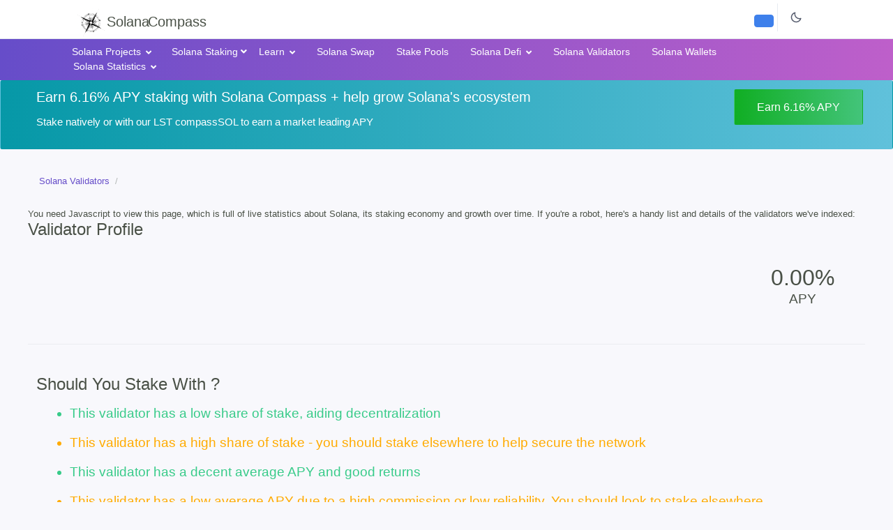

--- FILE ---
content_type: text/html; charset=UTF-8
request_url: https://solanacompass.com/validators/11NXmytkEUtMMupVG1YY9Nrhm7aL42C31z4VdgYgruv
body_size: 9075
content:
<!doctype html>
<html lang="en"
      class="geo-US">
<head>
<!-- Google tag (gtag.js) -->
<script async src="https://www.googletagmanager.com/gtag/js?id=AW-17078753164"></script>
<script>
  window.dataLayer = window.dataLayer || [];
  function gtag(){dataLayer.push(arguments);}
  gtag('js', new Date());

  gtag('config', 'AW-17078753164');
</script>
    <meta charset="utf-8">
    <meta name="viewport" content="width=device-width, initial-scale=1">
    <link rel="stylesheet" href="https://cdnjs.cloudflare.com/ajax/libs/font-awesome/5.15.4/css/all.min.css"
          integrity="sha512-1ycn6IcaQQ40/MKBW2W4Rhis/DbILU74C1vSrLJxCq57o941Ym01SwNsOMqvEBFlcgUa6xLiPY/NS5R+E6ztJQ=="
          crossorigin="anonymous" referrerpolicy="no-referrer"/>
    <!-- CSRF Token -->
    <meta name="csrf-token" content="eDYkFwmIvjpfz2ZkqHGbDUqF71iZgx8YfxYpxFks"><script src='https://terminal.jup.ag/main-v3.js'></script>

    <title> Validator: Solana Staking Statistics, APY, Rewards + History
</title>
    <meta name="description" content="Should you stake with ? Check their APY, fees, performance, decentralization metrics and more at Solana Compass">

    <!-- Scripts -->

    <script src="/js/app.js?id=d5d70c535a27fb2d3369ea6a4887ab15" defer></script>
    <link href="/css/app.css?id=0fbf80e28133e85d436b41467f93285e" rel="stylesheet">
    <!-- Fonts -->
    <link rel="dns-prefetch" href="//fonts.gstatic.com">
    <link href="https://fonts.googleapis.com/css?family=Nunito" rel="stylesheet">
    <link rel="canonical" href="https://solanacompass.com/validators/11NXmytkEUtMMupVG1YY9Nrhm7aL42C31z4VdgYgruv">
    <script src="//js.honeybadger.io/v3.2/honeybadger.min.js" type="text/javascript"></script>

    <script type="text/javascript">
        Honeybadger.configure({
            apiKey: 'hbp_B1TKDdpSLA26h4hTZCaDXmJJ0M5A430Cb24n',
            environment: 'production'
        });
    </script>
    <script type="text/javascript">
        window.geo = 'US'
    </script>
    <!-- Hotjar Tracking Code for https://solanacompass.com -->
    <script>
        (function (h, o, t, j, a, r) {
            h.hj = h.hj || function () {
                (h.hj.q = h.hj.q || []).push(arguments)
            };
            h._hjSettings = {hjid: 2875148, hjsv: 6};
            a = o.getElementsByTagName('head')[0];
            r = o.createElement('script');
            r.async = 1;
            r.src = t + h._hjSettings.hjid + j + h._hjSettings.hjsv;
            a.appendChild(r);
        })(window, document, 'https://static.hotjar.com/c/hotjar-', '.js?sv=');
    </script>

    <!-- Styles -->

    <style>
        .sol-grad {
            background: linear-gradient(133.18deg, rgba(116, 191, 255, 0.5) 13.3%, rgba(125, 229, 194, 0.5) 85.25%);
            /*background: linear-gradient(135deg, rgba(80, 217, 246, 0.75), rgba(189, 112, 213, 0.75))*/
            /*  background: #7F7FD5;  !* fallback for old browsers *!
              background: -webkit-linear-gradient(to right, #91EAE4, #86A8E7, #7F7FD5);  !* Chrome 10-25, Safari 5.1-6 *!
              background: linear-gradient(to right, #91EAE4, #86A8E7, #7F7FD5); !* W3C, IE 10+/ Edge, Firefox 16+, Chrome 26+, Opera 12+, Safari 7+ *!
  */
        }

        .found-grad {
            background: linear-gradient(133.18deg, rgba(116, 191, 255, 0.5) 13.3%, rgba(125, 229, 194, 0.5) 85.25%);
            /*background: #7F7FD5;  !* fallback for old browsers *!
            background: -webkit-linear-gradient(to right, #91EAE4, #86A8E7, #7F7FD5);  !* Chrome 10-25, Safari 5.1-6 *!
            background: linear-gradient(to right, #91EAE4, #86A8E7, #7F7FD5); !* W3C, IE 10+/ Edge, Firefox 16+, Chrome 26+, Opera 12+, Safari 7+ *!
*/
        }

        .fas {
            font-size: 125%;
            /*background: linear-gradient(135deg, rgba(80, 217, 246, 0.75), rgba(189, 112, 213, 0.75));*/
            /*   background: #7F7FD5;  !* fallback for old browsers *!
               background: -webkit-linear-gradient(to right, #91EAE4, #86A8E7, #7F7FD5);  !* Chrome 10-25, Safari 5.1-6 *!
               background: linear-gradient(to right, #91EAE4, #86A8E7, #7F7FD5); !* W3C, IE 10+/ Edge, Firefox 16+, Chrome 26+, Opera 12+, Safari 7+ *!
   */
            background: rgba(116, 191, 255, .9);
            -webkit-background-clip: text;
            -webkit-text-fill-color: transparent;
        }
    </style>
    <script>
        var clicky_custom = clicky_custom || {};
        clicky_custom.split = {
            name: 'Conversion Page',
            version: window.location.pathname,
        }
    </script>

</head>
<body class="app ">

<div id="app">

    <div class="page">
        <div class="page-main">
            <div class="hidden geo-block">
                <div class="alert alert-primary">
                    Don't invest unless you're prepared to lose all the money you invest. Cryptocurrencies are a
                    high-risk investment and you should not expect to be protected if something goes wrong.
                    Past performance is not a reliable indicator of future results.
                </div>
            </div>
            <div class="hor-header header top-header p-0">
                <div class="container">
                    <div class="d-flex ">
                        <a class="animated-arrow hor-toggle horizontal-navtoggle m-0"><span></span></a>
                        <a class="header-brand display-3 m-0 mt-2 p-0" style="word-spacing:-8px" href="/">
                            <img src="//solanacompass.com/compass.png" class="brround m-0" style="width:45px;"><span class="hidden-sm">Solana </span>Compass
                        </a>
                        <div class="mt-1 d-md-block d-none" style="flex-grow: 1; display: flex; justify-content: center; margin-left: 10px; margin-right: 10px;">
                            <div style="max-width: 450px; width: 100%; margin: 0 auto;">
                                <autocomplete-search></autocomplete-search>
                            </div>
                        </div>

                        <div class="d-flex order-lg-2 ml-auto" style="margin-left:auto">
                            <div class="d-flex flex-col align-items-center align-content-center justify-content-center">
                                                                    <wallet-button></wallet-button>
                                                                                                    <a href="/login" class="btn btn-info py-2 mt-1 " title="Log In" style="margin-left:10px;max-height:38px">
                                        <el-icon size="125%" ><Avatar /></el-icon>
                                    </a>
                                                            </div>
                            <div class="dropdown d-lg-none d-flex responsive-search align-items-center">
                                <!-- Mobile search (now at the end) -->
                                <a href="javascript:void(0)" class="nav-link d-lg-none navsearch-icon" data-bs-toggle="dropdown" aria-expanded="false" 
                                   data-bs-popper-config='{"modifiers": [{"name": "offset", "options": {"offset": [0,10]}}, {"name": "preventOverflow", "options": {"padding": 10}}, {"name": "flip", "options": {"padding": 10, "fallbackPlacements": ["top-end", "bottom-start", "top-start"]}}]}'>
                                    <svg xmlns="http://www.w3.org/2000/svg" class="header-icon search-icon" width="24" height="24" viewBox="0 0 24 24"><path d="M10 18a7.952 7.952 0 0 0 4.897-1.688l4.396 4.396 1.414-1.414-4.396-4.396A7.952 7.952 0 0 0 18 10c0-4.411-3.589-8-8-8s-8 3.589-8 8 3.589 8 8 8zm0-14c3.309 0 6 2.691 6 6s-2.691 6-6 6-6-2.691-6-6 2.691-6 6-6z"></path></svg>
                                </a>
                                <div class="dropdown-menu header-search dropdown-menu-end" style="width: calc(100vw - 20px);">
                                    <div class="input-group w-100 p-2">
                                         <autocomplete-search></autocomplete-search>
                                    </div>
                                </div>
                            </div>
                            <!-- SEARCH -->
                            <div class="dropdown d-flex hidden-sm">
                                <a class="nav-link icon theme-layout nav-link-bg layout-setting">
                                                      <span class="light-layout">
                                                         <svg xmlns="http://www.w3.org/2000/svg" class="header-icon"
                                                              width="24" height="24" viewBox="0 0 24 24">
                                                            <path
                                                                d="M20.742 13.045a8.088 8.088 0 0 1-2.077.271c-2.135 0-4.14-.83-5.646-2.336a8.025 8.025 0 0 1-2.064-7.723A1 1 0 0 0 9.73 2.034a10.014 10.014 0 0 0-4.489 2.582c-3.898 3.898-3.898 10.243 0 14.143a9.937 9.937 0 0 0 7.072 2.93 9.93 9.93 0 0 0 7.07-2.929 10.007 10.007 0 0 0 2.583-4.491 1.001 1.001 0 0 0-1.224-1.224zm-2.772 4.301a7.947 7.947 0 0 1-5.656 2.343 7.953 7.953 0 0 1-5.658-2.344c-3.118-3.119-3.118-8.195 0-11.314a7.923 7.923 0 0 1 2.06-1.483 10.027 10.027 0 0 0 2.89 7.848 9.972 9.972 0 0 0 7.848 2.891 8.036 8.036 0 0 1-1.484 2.059z"></path>
                                                         </svg>
                                                      </span>
                                    <span class="dark-layout">
                                                         <svg xmlns="http://www.w3.org/2000/svg" class="header-icon"
                                                              width="24" height="24" viewBox="0 0 24 24">
                                                            <path
                                                                d="M6.993 12c0 2.761 2.246 5.007 5.007 5.007s5.007-2.246 5.007-5.007S14.761 6.993 12 6.993 6.993 9.239 6.993 12zM12 8.993c1.658 0 3.007 1.349 3.007 3.007S13.658 15.007 12 15.007 8.993 13.658 8.993 12 10.342 8.993 12 8.993zM10.998 19h2v3h-2zm0-17h2v3h-2zm-9 9h3v2h-3zm17 0h3v2h-3zM4.219 18.363l2.12-2.122 1.415 1.414-2.12 2.122zM16.24 6.344l2.122-2.122 1.414 1.414-2.122 2.122zM6.342 7.759 4.22 5.637l1.415-1.414 2.12 2.122zm13.434 10.605-1.414 1.414-2.122-2.122 1.414-1.414z"></path>
                                                         </svg>
                                                      </span>
                                </a>
                            </div>


                            <div class="d-flex">
                                <div></div>
                            </div>
                        </div>

                    </div>
                </div>
            </div>


            <div class="sticky mb-4">
                <div class="horizontal-main hor-menu clearfix bg-gradient-primary ">
                    <div class="horizontal-mainwrapper container clearfix p-0">
                        <nav class="horizontalMenu clearfix">
                            <div class="horizontal-overlapbg active"></div>

                            <ul class="horizontalMenu-list">
                                <li aria-haspopup="true">
     <span class="horizontalMenu-click"><i
             class="horizontalMenu-arrow fa fa-angle-down"></i></span>
    <a href="/projects"
       class="sub-icon">Solana Projects <i class="fa fa-angle-down horizontal-icon"></i></a>
    <ul class="sub-menu">
    
            
                        <li aria-haspopup="true"
                         class="has-sub"                         >
                            <a href="https://solanacompass.com/projects/category/infrastructure" class="text-decoration-none">
                                Infrastructure &amp; Development
                                                                    <i class="fa fa-angle-right horizontal-icon pull-right"></i>
                                                            </a>

                                                    <ul class="sub-menu">
                                                                                                            <li aria-haspopup="true">
                                            <a href="https://solanacompass.com/projects/category/infrastructure/developer-tools"
                                               class="text-decoration-none">
                                                Developer Tools &amp; SDKs

                                            </a>
                                        </li>
                                                                                                                                                <li aria-haspopup="true">
                                            <a href="https://solanacompass.com/projects/category/infrastructure/cross-chain"
                                               class="text-decoration-none">
                                                Cross-Chain Assets &amp; Transfers

                                            </a>
                                        </li>
                                                                                                                                                <li aria-haspopup="true">
                                            <a href="https://solanacompass.com/projects/category/infrastructure/rpc-nodes"
                                               class="text-decoration-none">
                                                RPC Nodes &amp; Infrastructure

                                            </a>
                                        </li>
                                                                                                                                                <li aria-haspopup="true">
                                            <a href="https://solanacompass.com/projects/category/infrastructure/mobile"
                                               class="text-decoration-none">
                                                Mobile dApps &amp; Wallets

                                            </a>
                                        </li>
                                                                                                                                                <li aria-haspopup="true">
                                            <a href="https://solanacompass.com/projects/category/infrastructure/scaling"
                                               class="text-decoration-none">
                                                Layer 2 &amp; Scaling

                                            </a>
                                        </li>
                                                                                                                                                <li aria-haspopup="true">
                                            <a href="https://solanacompass.com/projects/category/infrastructure/storage"
                                               class="text-decoration-none">
                                                Decentralized Storage &amp; IPFS

                                            </a>
                                        </li>
                                                                                                                                                <li aria-haspopup="true">
                                            <a href="https://solanacompass.com/projects/category/infrastructure/distributed-computing"
                                               class="text-decoration-none">
                                                Distributed Computing

                                            </a>
                                        </li>
                                                                                                                                                <li aria-haspopup="true">
                                            <a href="https://solanacompass.com/projects/category/infrastructure/validator-performance"
                                               class="text-decoration-none">
                                                Validator Performance &amp; Optimization

                                            </a>
                                        </li>
                                                                                                                                                <li aria-haspopup="true">
                                            <a href="https://solanacompass.com/projects/category/infrastructure/documentation"
                                               class="text-decoration-none">
                                                Documentation &amp; Learning

                                            </a>
                                        </li>
                                                                                                                                                <li aria-haspopup="true">
                                            <a href="https://solanacompass.com/projects/category/infrastructure/cross-chain-messaging"
                                               class="text-decoration-none">
                                                Cross-Chain Messaging &amp; Data

                                            </a>
                                        </li>
                                                                                                                                                <li aria-haspopup="true">
                                            <a href="https://solanacompass.com/projects/category/infrastructure/testing"
                                               class="text-decoration-none">
                                                Testing &amp; Debugging

                                            </a>
                                        </li>
                                                                                                                                                <li aria-haspopup="true">
                                            <a href="https://solanacompass.com/projects/category/infrastructure/network-monitoring"
                                               class="text-decoration-none">
                                                Network Monitoring &amp; Health

                                            </a>
                                        </li>
                                                                                                                                                                                                                                                                                                                                                                                                                                                    </ul>
                                                </li>
                    
            
                        <li aria-haspopup="true"
                         class="has-sub"                         >
                            <a href="https://solanacompass.com/projects/category/defi" class="text-decoration-none">
                                DeFi
                                                                    <i class="fa fa-angle-right horizontal-icon pull-right"></i>
                                                            </a>

                                                    <ul class="sub-menu">
                                                                                                            <li aria-haspopup="true">
                                            <a href="https://solanacompass.com/projects/category/defi/asset-management"
                                               class="text-decoration-none">
                                                Asset Management &amp; Portfolios

                                            </a>
                                        </li>
                                                                                                                                                <li aria-haspopup="true">
                                            <a href="https://solanacompass.com/projects/category/defi/derivatives-options"
                                               class="text-decoration-none">
                                                Derivatives &amp; Options Trading

                                            </a>
                                        </li>
                                                                                                                                                <li aria-haspopup="true">
                                            <a href="https://solanacompass.com/projects/category/defi/amm-liquidity"
                                               class="text-decoration-none">
                                                AMM &amp; Liquidity Pools

                                            </a>
                                        </li>
                                                                                                                                                <li aria-haspopup="true">
                                            <a href="https://solanacompass.com/projects/category/defi/yield-staking"
                                               class="text-decoration-none">
                                                Yield Farming &amp; Staking

                                            </a>
                                        </li>
                                                                                                                                                <li aria-haspopup="true">
                                            <a href="https://solanacompass.com/projects/category/defi/dex-swaps"
                                               class="text-decoration-none">
                                                DEX &amp; Token Swaps

                                            </a>
                                        </li>
                                                                                                                                                <li aria-haspopup="true">
                                            <a href="https://solanacompass.com/projects/category/defi/lending-borrowing"
                                               class="text-decoration-none">
                                                Lending &amp; Borrowing

                                            </a>
                                        </li>
                                                                                                                                                <li aria-haspopup="true">
                                            <a href="https://solanacompass.com/projects/category/defi/orderbook-trading"
                                               class="text-decoration-none">
                                                Order Book Trading

                                            </a>
                                        </li>
                                                                                                                                                <li aria-haspopup="true">
                                            <a href="https://solanacompass.com/projects/category/defi/liquid-staking"
                                               class="text-decoration-none">
                                                Liquid Staking

                                            </a>
                                        </li>
                                                                                                                                                <li aria-haspopup="true">
                                            <a href="https://solanacompass.com/projects/category/defi/stablecoins"
                                               class="text-decoration-none">
                                                Stablecoins &amp; Pegged Assets

                                            </a>
                                        </li>
                                                                                                                                                <li aria-haspopup="true">
                                            <a href="https://solanacompass.com/projects/category/defi/perpetual-trading"
                                               class="text-decoration-none">
                                                Perpetual Trading

                                            </a>
                                        </li>
                                                                                                                                                <li aria-haspopup="true">
                                            <a href="https://solanacompass.com/projects/category/defi/flash-loans"
                                               class="text-decoration-none">
                                                Flash Loans &amp; Instant Lending

                                            </a>
                                        </li>
                                                                                                                                                                                                                                        </ul>
                                                </li>
                    
            
                        <li aria-haspopup="true"
                         class="has-sub"                         >
                            <a href="https://solanacompass.com/projects/category/rwa" class="text-decoration-none">
                                Real World Assets (RWA)
                                                                    <i class="fa fa-angle-right horizontal-icon pull-right"></i>
                                                            </a>

                                                    <ul class="sub-menu">
                                                                                                            <li aria-haspopup="true">
                                            <a href="https://solanacompass.com/projects/category/rwa/payments"
                                               class="text-decoration-none">
                                                Crypto Payments &amp; Transactions

                                            </a>
                                        </li>
                                                                                                                                                <li aria-haspopup="true">
                                            <a href="https://solanacompass.com/projects/category/rwa/depin"
                                               class="text-decoration-none">
                                                DePIN &amp; Physical Infrastructure

                                            </a>
                                        </li>
                                                                                                                                                <li aria-haspopup="true">
                                            <a href="https://solanacompass.com/projects/category/rwa/prediction-markets"
                                               class="text-decoration-none">
                                                Prediction Markets &amp; Betting

                                            </a>
                                        </li>
                                                                                                                                                <li aria-haspopup="true">
                                            <a href="https://solanacompass.com/projects/category/rwa/tradfi"
                                               class="text-decoration-none">
                                                TradFi &amp; Institutional Real World Assets: Stocks, Bonds, ETF RWAs

                                            </a>
                                        </li>
                                                                                                                                                <li aria-haspopup="true">
                                            <a href="https://solanacompass.com/projects/category/rwa/iot"
                                               class="text-decoration-none">
                                                IoT &amp; Smart Devices

                                            </a>
                                        </li>
                                                                                                                                                <li aria-haspopup="true">
                                            <a href="https://solanacompass.com/projects/category/rwa/remittances"
                                               class="text-decoration-none">
                                                Cross-Border Remittances

                                            </a>
                                        </li>
                                                                                                                                                <li aria-haspopup="true">
                                            <a href="https://solanacompass.com/projects/category/rwa/supply-chain"
                                               class="text-decoration-none">
                                                Supply Chain &amp; Traceability

                                            </a>
                                        </li>
                                                                                                                                                <li aria-haspopup="true">
                                            <a href="https://solanacompass.com/projects/category/rwa/agriculture"
                                               class="text-decoration-none">
                                                Food &amp; Agriculture Tracking

                                            </a>
                                        </li>
                                                                                                                                                <li aria-haspopup="true">
                                            <a href="https://solanacompass.com/projects/category/rwa/freelance"
                                               class="text-decoration-none">
                                                Freelance &amp; Gig Economy

                                            </a>
                                        </li>
                                                                                                                                                                                                                                        </ul>
                                                </li>
                    
            
                        <li aria-haspopup="true"
                         class="has-sub"                         >
                            <a href="https://solanacompass.com/projects/category/gaming" class="text-decoration-none">
                                On-Chain Gaming &amp; GameFi
                                                                    <i class="fa fa-angle-right horizontal-icon pull-right"></i>
                                                            </a>

                                                    <ul class="sub-menu">
                                                                                                            <li aria-haspopup="true">
                                            <a href="https://solanacompass.com/projects/category/gaming/play-to-earn"
                                               class="text-decoration-none">
                                                Play-to-Earn Games &amp; Rewards

                                            </a>
                                        </li>
                                                                                                                                                <li aria-haspopup="true">
                                            <a href="https://solanacompass.com/projects/category/gaming/metaverse"
                                               class="text-decoration-none">
                                                Metaverse &amp; Virtual Worlds

                                            </a>
                                        </li>
                                                                                                                                                <li aria-haspopup="true">
                                            <a href="https://solanacompass.com/projects/category/gaming/nfts"
                                               class="text-decoration-none">
                                                Gaming NFTs &amp; Collections

                                            </a>
                                        </li>
                                                                                                                                                <li aria-haspopup="true">
                                            <a href="https://solanacompass.com/projects/category/gaming/development"
                                               class="text-decoration-none">
                                                Game Development Tools

                                            </a>
                                        </li>
                                                                                                                                                <li aria-haspopup="true">
                                            <a href="https://solanacompass.com/projects/category/gaming/economics"
                                               class="text-decoration-none">
                                                In-Game Economics &amp; Trading

                                            </a>
                                        </li>
                                                                                                                                                <li aria-haspopup="true">
                                            <a href="https://solanacompass.com/projects/category/gaming/esports"
                                               class="text-decoration-none">
                                                Esports &amp; Tournaments

                                            </a>
                                        </li>
                                                                                                                                                                                                                                                                                                                                                                                                                                                    </ul>
                                                </li>
                    
            
                        <li aria-haspopup="true"
                         class="has-sub"                         >
                            <a href="https://solanacompass.com/projects/category/community" class="text-decoration-none">
                                Community &amp; IRL Events
                                                                    <i class="fa fa-angle-right horizontal-icon pull-right"></i>
                                                            </a>

                                                    <ul class="sub-menu">
                                                                                                            <li aria-haspopup="true">
                                            <a href="https://solanacompass.com/projects/category/community/launchpads"
                                               class="text-decoration-none">
                                                Launchpads &amp; IDO Platforms

                                            </a>
                                        </li>
                                                                                                                                                <li aria-haspopup="true">
                                            <a href="https://solanacompass.com/projects/category/community/airdrops"
                                               class="text-decoration-none">
                                                Airdrops &amp; Token Distribution

                                            </a>
                                        </li>
                                                                                                                                                <li aria-haspopup="true">
                                            <a href="https://solanacompass.com/projects/category/community/news-media"
                                               class="text-decoration-none">
                                                Crypto News &amp; Media

                                            </a>
                                        </li>
                                                                                                                                                <li aria-haspopup="true">
                                            <a href="https://solanacompass.com/projects/category/community/crowdfunding"
                                               class="text-decoration-none">
                                                Crowdfunding &amp; Fundraising

                                            </a>
                                        </li>
                                                                                                                                                <li aria-haspopup="true">
                                            <a href="https://solanacompass.com/projects/category/community/education"
                                               class="text-decoration-none">
                                                Blockchain Education &amp; Tutorials

                                            </a>
                                        </li>
                                                                                                                                                <li aria-haspopup="true">
                                            <a href="https://solanacompass.com/projects/category/community/domains"
                                               class="text-decoration-none">
                                                Domain Names &amp; SNS

                                            </a>
                                        </li>
                                                                                                                                                <li aria-haspopup="true">
                                            <a href="https://solanacompass.com/projects/category/community/jobs"
                                               class="text-decoration-none">
                                                Web3 Jobs &amp; Talent

                                            </a>
                                        </li>
                                                                                                                                                                                                                                                                                                            </ul>
                                                </li>
                    
            
                        <li aria-haspopup="true"
                         class="has-sub"                         >
                            <a href="https://solanacompass.com/projects/category/identity" class="text-decoration-none">
                                Wallets &amp; Identity
                                                                    <i class="fa fa-angle-right horizontal-icon pull-right"></i>
                                                            </a>

                                                    <ul class="sub-menu">
                                                                                                            <li aria-haspopup="true">
                                            <a href="https://solanacompass.com/projects/category/identity/privacy-tools"
                                               class="text-decoration-none">
                                                Privacy Tools &amp; Anonymity

                                            </a>
                                        </li>
                                                                                                                                                <li aria-haspopup="true">
                                            <a href="https://solanacompass.com/projects/category/identity/kyc-aml"
                                               class="text-decoration-none">
                                                Privacy-Preserving KYC/AML

                                            </a>
                                        </li>
                                                                                                                                                <li aria-haspopup="true">
                                            <a href="https://solanacompass.com/projects/category/identity/social-recovery"
                                               class="text-decoration-none">
                                                Social Recovery &amp; Key Management

                                            </a>
                                        </li>
                                                                                                                                                                                                                                                                                                                                                                                                                                                                                                                        </ul>
                                                </li>
                    
            
                        <li aria-haspopup="true"
                         class="has-sub"                         >
                            <a href="https://solanacompass.com/projects/category/security" class="text-decoration-none">
                                Security &amp; Audits
                                                                    <i class="fa fa-angle-right horizontal-icon pull-right"></i>
                                                            </a>

                                                    <ul class="sub-menu">
                                                                                                            <li aria-haspopup="true">
                                            <a href="https://solanacompass.com/projects/category/security/smart-contracts"
                                               class="text-decoration-none">
                                                Smart Contract Security &amp; Audits

                                            </a>
                                        </li>
                                                                                                                                                <li aria-haspopup="true">
                                            <a href="https://solanacompass.com/projects/category/security/compliance"
                                               class="text-decoration-none">
                                                Regulatory Compliance &amp; RegTech

                                            </a>
                                        </li>
                                                                                                                                                <li aria-haspopup="true">
                                            <a href="https://solanacompass.com/projects/category/security/vulnerability-scanning"
                                               class="text-decoration-none">
                                                Vulnerability Scanners &amp; Detection

                                            </a>
                                        </li>
                                                                                                                                                <li aria-haspopup="true">
                                            <a href="https://solanacompass.com/projects/category/security/formal-verification"
                                               class="text-decoration-none">
                                                Formal Verification &amp; Proofs

                                            </a>
                                        </li>
                                                                                                                                                <li aria-haspopup="true">
                                            <a href="https://solanacompass.com/projects/category/security/best-practices"
                                               class="text-decoration-none">
                                                Security Best Practices &amp; Guidelines

                                            </a>
                                        </li>
                                                                                                                                                                                                                                                                                                            </ul>
                                                </li>
                    
            
                        <li aria-haspopup="true"
                         class="has-sub"                         >
                            <a href="https://solanacompass.com/projects/category/governance" class="text-decoration-none">
                                DAOs, Governance, Legal &amp; Compliance
                                                                    <i class="fa fa-angle-right horizontal-icon pull-right"></i>
                                                            </a>

                                                    <ul class="sub-menu">
                                                                                                            <li aria-haspopup="true">
                                            <a href="https://solanacompass.com/projects/category/governance/treasury"
                                               class="text-decoration-none">
                                                Treasury Management

                                            </a>
                                        </li>
                                                                                                                                                <li aria-haspopup="true">
                                            <a href="https://solanacompass.com/projects/category/governance/multisig"
                                               class="text-decoration-none">
                                                Multisig &amp; Security

                                            </a>
                                        </li>
                                                                                                                                                <li aria-haspopup="true">
                                            <a href="https://solanacompass.com/projects/category/governance/tokenomics"
                                               class="text-decoration-none">
                                                Tokenomics &amp; Incentive Design

                                            </a>
                                        </li>
                                                                                                                                                <li aria-haspopup="true">
                                            <a href="https://solanacompass.com/projects/category/governance/reputation"
                                               class="text-decoration-none">
                                                Reputation Systems &amp; Scoring

                                            </a>
                                        </li>
                                                                                                                                                                                                                                                                                                            </ul>
                                                </li>
                    
            
                        <li aria-haspopup="true"
                         class="has-sub"                         >
                            <a href="https://solanacompass.com/projects/category/nft" class="text-decoration-none">
                                NFTs &amp; Digital Collectibles
                                                                    <i class="fa fa-angle-right horizontal-icon pull-right"></i>
                                                            </a>

                                                    <ul class="sub-menu">
                                                                                                            <li aria-haspopup="true">
                                            <a href="https://solanacompass.com/projects/category/nft/asset-tokenization"
                                               class="text-decoration-none">
                                                Asset Tokenization

                                            </a>
                                        </li>
                                                                                                                                                <li aria-haspopup="true">
                                            <a href="https://solanacompass.com/projects/category/nft/token-standards"
                                               class="text-decoration-none">
                                                Token Standards &amp; SPL

                                            </a>
                                        </li>
                                                                                                                                                <li aria-haspopup="true">
                                            <a href="https://solanacompass.com/projects/category/nft/provenance"
                                               class="text-decoration-none">
                                                NFT Provenance &amp; Authenticity

                                            </a>
                                        </li>
                                                                                                                                                <li aria-haspopup="true">
                                            <a href="https://solanacompass.com/projects/category/nft/ip-licensing"
                                               class="text-decoration-none">
                                                IP Tokenization &amp; Licensing

                                            </a>
                                        </li>
                                                                                                                                                                                                                                        </ul>
                                                </li>
                    
            
                        <li aria-haspopup="true"
                         class="has-sub"                         >
                            <a href="https://solanacompass.com/projects/category/analytics" class="text-decoration-none">
                                Blockchain Analytics &amp; Insights
                                                                    <i class="fa fa-angle-right horizontal-icon pull-right"></i>
                                                            </a>

                                                    <ul class="sub-menu">
                                                                                                            <li aria-haspopup="true">
                                            <a href="https://solanacompass.com/projects/category/blockchain-insights"
                                               class="text-decoration-none">
                                                Blockchain Analytics &amp; Insights

                                            </a>
                                        </li>
                                                                                                                                                <li aria-haspopup="true">
                                            <a href="https://solanacompass.com/projects/category/analytics/market-data"
                                               class="text-decoration-none">
                                                Market Data &amp; Price Feeds

                                            </a>
                                        </li>
                                                                                                                                                <li aria-haspopup="true">
                                            <a href="https://solanacompass.com/projects/category/analytics/block-explorers"
                                               class="text-decoration-none">
                                                Block Explorers &amp; Chain Analysis

                                            </a>
                                        </li>
                                                                                                                                                <li aria-haspopup="true">
                                            <a href="https://solanacompass.com/projects/category/analytics/ecosystem-metrics"
                                               class="text-decoration-none">
                                                Ecosystem Metrics &amp; Growth

                                            </a>
                                        </li>
                                                                                                </ul>
                                                </li>
                    
            
                        <li aria-haspopup="true"
                         class="has-sub"                         >
                            <a href="https://solanacompass.com/projects/category/web3" class="text-decoration-none">
                                Web3 Platforms
                                                                    <i class="fa fa-angle-right horizontal-icon pull-right"></i>
                                                            </a>

                                                    <ul class="sub-menu">
                                                                                                            <li aria-haspopup="true">
                                            <a href="https://solanacompass.com/projects/category/web3/socialfi"
                                               class="text-decoration-none">
                                                SocialFi &amp; Web3 Social Networks

                                            </a>
                                        </li>
                                                                                                                                                <li aria-haspopup="true">
                                            <a href="https://solanacompass.com/projects/category/web3/content-creation"
                                               class="text-decoration-none">
                                                Content Creation &amp; Monetization

                                            </a>
                                        </li>
                                                                                                                                                <li aria-haspopup="true">
                                            <a href="https://solanacompass.com/projects/category/web3/loyalty-rewards"
                                               class="text-decoration-none">
                                                Loyalty Programs &amp; Rewards

                                            </a>
                                        </li>
                                                                                                </ul>
                                                </li>
                    
            
                        <li aria-haspopup="true"
                                                >
                            <a href="https://solanacompass.com/projects/category/digital-collectibles" class="text-decoration-none">
                                NFTs &amp; Digital Collectibles
                                                            </a>

                                                </li>
                    
            
                        <li aria-haspopup="true"
                                                >
                            <a href="https://solanacompass.com/projects/category/wallets" class="text-decoration-none">
                                Identity Wallets &amp; Management
                                                            </a>

                                                </li>
                    
            
                        <li aria-haspopup="true"
                                                >
                            <a href="https://solanacompass.com/projects/category/real-world-assets" class="text-decoration-none">
                                Real World Assets (RWA)
                                                            </a>

                                                </li>
                    
            
                        <li aria-haspopup="true"
                                                >
                            <a href="https://solanacompass.com/projects/category/gamefi" class="text-decoration-none">
                                On-Chain Gaming &amp; GameFi
                                                            </a>

                                                </li>
                    
            
                        <li aria-haspopup="true"
                                                >
                            <a href="https://solanacompass.com/projects/category/digital-identity" class="text-decoration-none">
                                Digital Identity &amp; Authentication
                                                            </a>

                                                </li>
                    
            
                        <li aria-haspopup="true"
                                                >
                            <a href="https://solanacompass.com/projects/category/dao-tools" class="text-decoration-none">
                                DAO Tools &amp; Governance
                                                            </a>

                                                </li>
                    
            
                        <li aria-haspopup="true"
                                                >
                            <a href="https://solanacompass.com/projects/category/blockchain" class="text-decoration-none">
                                Blockchain Infrastructure
                                                            </a>

                                                </li>
                        </ul>

</li>

                                <li aria-haspopup="true">

                                        <span class="horizontalMenu-click"><i
                                                class="horizontalMenu-arrow fa fa-angle-down"></i></span>

                                        <i class="fas fa-piggy-bank"></i>
                                        Solana Staking
                                        <i class="fa fa-angle-down horizontal-icon"></i>

                                    <ul class="sub-menu">
                                        <li aria-haspopup="true"><a class="docs-link rounded active"
                                                                    href="https://solanacompass.com/staking">Stake With Solana Compass Validator</a></li>

                                        <li aria-haspopup="true"><a class="docs-link rounded active"
                                                                    href="https://solanacompass.com/statistics/staking/change">Stake
                                                Changes This Epoch</a></li>
                                        <li aria-haspopup="true"><a class="docs-link rounded active"
                                                                    href="https://solanacompass.com/alameda">Alameda's
                                                Destaked SOL</a></li>


                                    </ul>
                                </li>
                                <li aria-haspopup="true">
                                        <span class="horizontalMenu-click"><i
                                                class="horizontalMenu-arrow fa fa-angle-down"></i></span>
                                    <a href="/learn"
                                       class="sub-icon">
                                        <i class="fas fa-book"></i>
                                        Learn
                                        <i class="fa fa-angle-down horizontal-icon"></i>
                                    </a>
                                    <ul class="sub-menu">
                                        <h6 class="text-uppercase text-muted text-left">Events</h6>
                                        <li aria-haspopup="true"><a class="docs-link rounded active"
                                                                    href="/learn/breakpoint-23">Breakpoint 2023
                                                Summaries</a></li>
                                        <h6 class="text-uppercase text-muted text-left">Podcasts</h6>
                                        <li aria-haspopup="true"><a class="docs-link rounded active"
                                                                    href="/learn/Lightspeed">Lightspeed</a></li>
                                        <li aria-haspopup="true"><a class="docs-link rounded active"
                                                                    href="/learn/Superteam">Superteam</a></li>
                                        <li aria-haspopup="true"><a class="docs-link rounded active"
                                                                    href="/learn/Unlayered">Unlayered</a></li>
                                        <li aria-haspopup="true"><a class="docs-link rounded active"
                                                                    href="/learn/Validated">Validated</a></li>



                                    </ul>

                                </li>
                                <li>

                                    <a href="/tokens" class="sub-icon">
                                        <i class="fas fa-chart-line"></i>
                                        Solana Swap
                                    </a>

                                </li>
                                <li aria-haspopup="true"><a href="/stake-pools"><i class="fas fa-water"></i>
                                        Stake Pools</a></li>
                                <li aria-haspopup="true">
                                        <span class="horizontalMenu-click"><i
                                                class="horizontalMenu-arrow fa fa-angle-down"></i></span>
                                    <a href="/staking/staking-on-solana-how-to-stake-your-sol-earn-apy-rewards/"
                                       class="sub-icon">
                                        <i class="fas fa-university"></i>
                                        Solana Defi
                                        <i class="fa fa-angle-down horizontal-icon"></i>
                                    </a>
                                    <ul class="sub-menu">
                                        <li aria-haspopup="true"><a class="docs-link rounded active"
                                                                    href="https://solanacompass.com/defi/borrow-lend">Borrow / Lend</a></li>
                                        <li aria-haspopup="true"><a class="docs-link rounded active"
                                                                    href="https://solanacompass.com/defi/liquidity-pools-solana-defi-guide/">Liquidity
                                                Pools</a></li>
                                        <li aria-haspopup="true"><a class="docs-link rounded active"
                                                                    href="https://solanacompass.com/defi/yield-liquidity-farming-for-passive-income-solana-defi-guide/">Yield
                                                Farming</a></li>

                                    </ul>
                                </li>
                                <li aria-haspopup="true">
                                    <!--                                    <span class="horizontalMenu-click"><i class="horizontalMenu-arrow fa fa-angle-down"></i></span>-->
                                    <a href="/validators/" class="sub-icon">
                                        <i class="fas fa-microchip"></i>
                                        Solana Validators
                                    </a>
                                </li>

                                <!--
                                                                <li aria-haspopup="true">
                                                                    <a href="/validators/" class="sub-icon">
                                                                        <i class="fas fa-water"></i>
                                                                        Solana Stake Pools
                                                                    </a>
                                                                </li>
                                -->


                                <li aria-haspopup="true">
                                    <!--                                    <span class="horizontalMenu-click"><i class="horizontalMenu-arrow fa fa-angle-down"></i></span>-->
                                    <a href="https://solanacompass.com/wallets/the-best-wallets-for-solana-for-staking-nfts-and-defi/"
                                       class="sub-icon">
                                        <i class="fas fa-wallet"></i>
                                        Solana Wallets
                                    </a>
                                    <!--                                    <ul class="sub-menu">
                                                                            <li aria-haspopup="true"><a href="/validators"><i class="fas fa-microchip"></i> Validator List</a></li>
                                                                            <li aria-haspopup="true"><a href="/pools"><i class="fas fa-swimming-pool"></i> Stake Pools</a></li>
                                                                        </ul>-->
                                </li>
                                <li aria-haspopup="true">

                                        <span class="horizontalMenu-click"><i
                                                class="horizontalMenu-arrow fa fa-angle-down"></i></span>
                                    <a href="/"
                                       class="sub-icon">
                                        <i class="fas fa-calculator"></i>
                                        Solana Statistics
                                        <i class="fa fa-angle-down horizontal-icon"></i>
                                    </a>
                                    <ul class="sub-menu">
                                        <li aria-haspopup="true"><a class="docs-link rounded active"
                                                                    href="https://solanacompass.com/statistics">Solana Live Performance
                                                + TPS</a></li>
                                        <li aria-haspopup="true"><a class="docs-link rounded active"
                                                                    href="https://solanacompass.com/statistics/decentralization">Solana
                                                Decentralization Dashboard</a></li>
                                        <li aria-haspopup="true"><a class="docs-link rounded active"
                                                                    href="https://solanacompass.com/statistics/block-times">Solana
                                                Block Times Dashboard</a></li>
                                        <li aria-haspopup="true"><a class="docs-link rounded active"
                                                                    href="https://solanacompass.com/blocks"
                                                                    rel="nofollow">Solana Block Summary Explorer</a>
                                        </li>
                                        <li aria-haspopup="true"><a class="docs-link rounded active"
                                                                    href="/validators/raw">Raw Validator Data</a></li>
                                        <li aria-haspopup="true"><a class="docs-link rounded active"
                                                                    href="https://solanacompass.com/statistics/fees">Solana
                                                Fee Tracker</a></li>
                                        <li aria-haspopup="true"><a class="docs-link rounded active"
                                                                    href="https://solanacompass.com/statistics/staking">Solana
                                                PoS Statistics</a></li>
                                        <li aria-haspopup="true"><a class="docs-link rounded active"
                                                                    href="https://solanacompass.com/statistics/staking/flows">Solana
                                                Staking Flows</a></li>
                                        <li aria-haspopup="true"><a class="docs-link rounded active"
                                                                    href="https://solanacompass.com/tokenomics"
                                                                    rel="nofollow">Solana Tokenomics</a></li>


                                    </ul>
                                </li>
                                <a class="nav-link icon theme-layout nav-link-bg layout-setting show-sm">
                                                      <span class="light-layout">
                                                         <svg xmlns="http://www.w3.org/2000/svg" class="header-icon"
                                                              width="24" height="24" viewBox="0 0 24 24">
                                                            <path
                                                                d="M20.742 13.045a8.088 8.088 0 0 1-2.077.271c-2.135 0-4.14-.83-5.646-2.336a8.025 8.025 0 0 1-2.064-7.723A1 1 0 0 0 9.73 2.034a10.014 10.014 0 0 0-4.489 2.582c-3.898 3.898-3.898 10.243 0 14.143a9.937 9.937 0 0 0 7.072 2.93 9.93 9.93 0 0 0 7.07-2.929 10.007 10.007 0 0 0 2.583-4.491 1.001 1.001 0 0 0-1.224-1.224zm-2.772 4.301a7.947 7.947 0 0 1-5.656 2.343 7.953 7.953 0 0 1-5.658-2.344c-3.118-3.119-3.118-8.195 0-11.314a7.923 7.923 0 0 1 2.06-1.483 10.027 10.027 0 0 0 2.89 7.848 9.972 9.972 0 0 0 7.848 2.891 8.036 8.036 0 0 1-1.484 2.059z"></path>
                                                         </svg>
                                                      </span>
                                    <span class="dark-layout">
                                                         <svg xmlns="http://www.w3.org/2000/svg" class="header-icon"
                                                              width="24" height="24" viewBox="0 0 24 24">
                                                            <path
                                                                d="M6.993 12c0 2.761 2.246 5.007 5.007 5.007s5.007-2.246 5.007-5.007S14.761 6.993 12 6.993 6.993 9.239 6.993 12zM12 8.993c1.658 0 3.007 1.349 3.007 3.007S13.658 15.007 12 15.007 8.993 13.658 8.993 12 10.342 8.993 12 8.993zM10.998 19h2v3h-2zm0-17h2v3h-2zm-9 9h3v2h-3zm17 0h3v2h-3zM4.219 18.363l2.12-2.122 1.415 1.414-2.12 2.122zM16.24 6.344l2.122-2.122 1.414 1.414-2.122 2.122zM6.342 7.759 4.22 5.637l1.415-1.414 2.12 2.122zm13.434 10.605-1.414 1.414-2.122-2.122 1.414-1.414z"></path>
                                                         </svg>
                                                      </span>
                                    </a>
                        </ul>

                        </nav>
                        <!--Nav-->

                    </div>

                </div>
<div class="alert bg-gradient-teal text-white">
    <div class="container">
        <div class="row">
            <div class="col-md-10">
                <h4>Earn 6.16% APY staking with Solana Compass + help grow Solana's ecosystem</h4>
                <p>Stake natively or with our LST compassSOL to earn a market leading APY</p>
            </div>
            <div class="col-md-2 text-right">
                <a href="/staking" class="btn btn-lg bg-gradient-success">Earn 6.16% APY</a>
            </div>
        </div>
    </div>
</div>
                <!--                    <div class="alert alert-info text-center p-3">Looking for the accounts unlocking after the Alameda fiasco? <a href="/alameda" class="text-white text-underline "><u>See them here</u></a></div>-->
            </div>

            <main class="d-n">
                        <div class="container mt-5">
                    <div class="row">
                <ol class="breadcrumb1 text-align-left">
                    <li class="breadcrumb-item1"><a href="/validators">Solana Validators</a></li>
                    <li class="breadcrumb-item1 active"></li>
                </ol>
            </div>
                            <div class="row justify-content-center">
            <stake-economy validator="11NXmytkEUtMMupVG1YY9Nrhm7aL42C31z4VdgYgruv">
                You need Javascript to view this page, which is full of live statistics about Solana, its staking economy and growth over time. If you're a robot, here's a handy list and details of the validators we've indexed:
                                    <h3 id="profile">Validator Profile</h3>
                                    <b-card>
                        <div class="row">

                            <div class="col-sm-3">
                                <img src="">
                            </div>
                            <div class="col">
                                <b-list-group>
                                    <b-list-group-item >

                                        <h3></h3>
                                    </b-list-group-item>
                                    <b-list-group-item >

                                        <p class="lead"></p>
                                    </b-list-group-item>

                                </b-list-group>
                            </div>
                            <div class="col-sm-2 text-center">
                                <h1 class="mb-0 mt-5">
                                    0.00%
                                </h1>
                                <p class="lead text-upper">APY</p>
                            </div>
                        </div>
                        <hr>
                        <b-row >
                            <div class="p-3">
                                <h3>Should You Stake With ?</h3>

                                <ul class="lead">
                                    <li  class="text-success m-4">
                                        <b-icon icon="check-circle" scale="2" class="mr-3" variant="success"></b-icon> This validator has a low share of stake, aiding decentralization
                                    </li>
                                    <li class="text-warning m-4">

                                        <b-icon icon="exclamation-triangle-fill" scale="2" class="mr-3" variant="warning"></b-icon> This validator has a high share of stake - you should stake elsewhere to help secure the network
                                    </li>

                                    <li  class="text-success m-4">
                                        <b-icon icon="check-circle" scale="2" class="mr-3" variant="success"></b-icon> This validator has a decent average APY and good returns
                                    </li>
                                    <li class="text-warning m-4">

                                        <b-icon icon="exclamation-triangle-fill" scale="2" class="mr-3" variant="warning"></b-icon>This validator has a low average APY  due to a high commission or low reliability. You should look to stake elsewhere
                                    </li>

                                    <li  class="text-success m-4">
                                        <b-icon icon="check-circle" scale="2" class="mr-3" variant="success"></b-icon> This validator's servers are in a datacenter with low stake concentration, aiding decentralization
                                    </li>
                                    <li  class="text-warning m-4">

                                        <b-icon icon="exclamation-triangle-fill" scale="2" class="mr-3" variant="warning"></b-icon> This validator is based in a datacenter with a high concentration of stake, which hurts decentralization. Please try to stake elsewhere.
                                    </li>


                                </ul>
                            </div>
                        </b-row>
                        <hr>
                        <div class="row mt-3">
                            <div class="col  text-center" style="border-right:1px solid #32394e;">
                                <h3>100%</h3>
                                <p class="lead text-uppercase">Commission</p>
                            </div>
                            <div class="col text-center" style="border-right:1px solid #32394e;">
                                <h3>100%</h3>
                                <p class="lead text-uppercase">Skipped Slot %</p>
                            </div>
                            <div class="col text-center" style="border-right:1px solid #32394e;">
                                <h3>?</h3>
                                <p class="lead text-uppercase">Datacenter Country</p>
                            </div>
                            <div class="col text-center" style="border-right:1px solid #32394e;">
                                <h3>?</h3>
                                <p class="lead text-uppercase">Datacenter City</p>
                            </div>
                            <div class="col  text-center">
                                <h3 >OK</h3>
                                <h3 >Over Centralized</h3>
                                <p class="lead text-uppercase">Datacenter Centralization</p>
                            </div>


                        </div>
                    </b-card>
                
            </stake-economy>

        </div>
    </div>

                    </main>

            <!-- Footer with columns for submenus -->
            <footer class="footer">
                <div class="container">
                    <div class="row">
                        <div class="col-lg-3 col-md-6 col-sm-12">
                            <h3>Solana Compass 🧭</h3>
                            <p class="lead">Solana Compass has been operating a validator and helping build the Solana
                                ecosystem since September 2021</p>
                            <p class="small text-muted">
                                Please note that all content is provided for information only and does not constitute a
                                recommendation or financial advice. This site is community run and not affiliated with
                                Solana Labs or Foundation.
                            </p>
                        </div>
                        <div class="col-lg-3 col-md-6 col-sm-12">
                            <h5 class="footer-title">Staking With Solana Compass</h5>
                            <ul class="list-unstyled">
                                <li><a href="/staking">Compass Validator</a></li>
                                <li><a href="/validators">Solana Validators</a></li>
                                <li><a href="/staking/liquid-staking">Liquid Staking</a></li>
                                <li><a href="/stake-pools">Explore stake pools</a></li>
                            </ul>
                        </div>

                        <div class="col-lg-3 col-md-6 col-sm-12">
                            <h5 class="footer-title">Solana Statistics</h5>
                            <ul class="list-unstyled">
                                <li aria-haspopup="true"><a class="docs-link rounded active"
                                                            href="https://solanacompass.com/">Solana Performance +
                                        TPS</a></li>
                                <li aria-haspopup="true"><a class="docs-link rounded active"
                                                            href="https://solanacompass.com/statistics/decentralization">Solana
                                        Decentralization Dashboard</a></li>
                                <li aria-haspopup="true"><a class="docs-link rounded active"
                                                            href="https://solanacompass.com/blocks" rel="nofollow">Solana
                                        Block Summary Explorer</a></li>
                                <li aria-haspopup="true"><a class="docs-link rounded active"
                                                            href="https://solanacompass.com/statistics/fees">Solana Fee
                                        Tracker</a></li>
                                <li aria-haspopup="true"><a class="docs-link rounded active"
                                                            href="https://solanacompass.com/statistics/staking">Solana
                                        Staking Statistics</a></li>
                                <li aria-haspopup="true"><a class="docs-link rounded active"
                                                            href="https://solanacompass.com/tokenomics" rel="nofollow">Solana
                                        Tokenomics</a></li>
                                <li aria-haspopup="true"><a class="docs-link rounded active"
                                                            href="/docs/api">API Documentation</a></li>


                            </ul>
                        </div>

                    </div>

                </div>
            </footer>
        </div>


            </div>
        </div>
    <script async data-id="100961864" src="/ca35b5249987a8.js"></script>
    <noscript><p><img alt="Clicky" width="1" height="1" src="//in.getclicky.com/100961864ns.gif" /></p></noscript>

    <!-- Twitter universal website tag code -->
    <script>
        !function(e,t,n,s,u,a){e.twq||(s=e.twq=function(){s.exe?s.exe.apply(s,arguments):s.queue.push(arguments);
        },s.version='1.1',s.queue=[],u=t.createElement(n),u.async=!0,u.src='//static.ads-twitter.com/uwt.js',
            a=t.getElementsByTagName(n)[0],a.parentNode.insertBefore(u,a))}(window,document,'script');
        // Insert Twitter Pixel ID and Standard Event data below
        twq('init','o7do9');
        twq('track','PageView');
    </script>
        <script src="https://www.gstatic.com/charts/loader.js"></script>

    <script src="https://code.jquery.com/jquery-3.6.0.slim.min.js" integrity="sha256-u7e5khyithlIdTpu22PHhENmPcRdFiHRjhAuHcs05RI=" crossorigin="anonymous"></script>
<script src="/js/horizontal-menu/horizontal-menu.js"></script>


</body>
</html>
